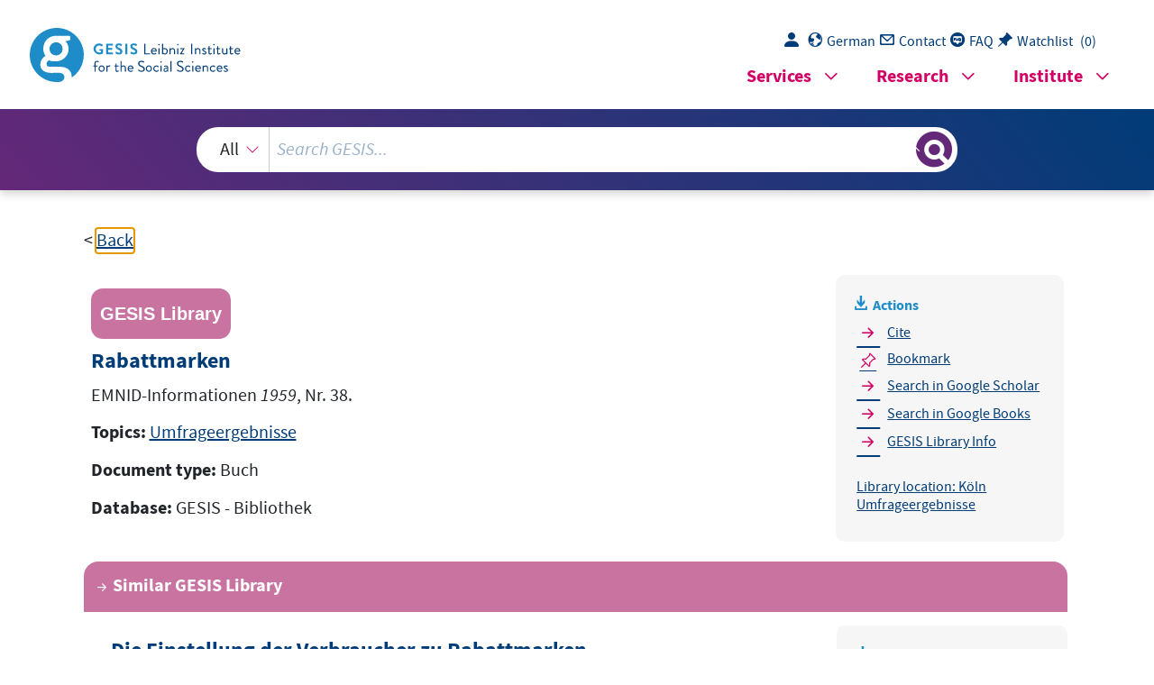

--- FILE ---
content_type: text/html; charset=UTF-8
request_url: https://search.gesis.org/services/get_stella_recommendation.php?doc_id=gesis-bib-15453&click_path=gesis-bib-15453&hostType=prod
body_size: 1348
content:
{"hits":{"total":{"value":10,"relation":"eq"},"hits":[{"_index":"gesis-25-01-2026-02-06-16","_id":"gesis-bib-21017","_version":1,"_seq_no":2773,"_primary_term":1,"found":true,"_source":{"coredoctypelitadd":["Umfrageergebnisse"],"coreLanguage":["Deutsch (DE)"],"database":"GESIS - Bibliothek","data_source":"GESIS-BIB","date":"1963","date_recency":"1963","document_type":"Buch","fulltext":0,"gesis_own":1,"library_location":["K\u00f6ln Umfrageergebnisse","(Sonder_76)"],"publisher":"GESIS","source":"ifak-Presseinformationen vom Januar 1963.","subtype":"book","title":"Die Einstellung der Verbraucher zu Rabattmarken","topic":["Umfrageergebnisse"],"type":"gesis_bib","id":"gesis-bib-21017","index_source":"GESIS-BIB"},"system_type":"BASE","doc_rank":1,"rid":15535422},{"_index":"gesis-25-01-2026-02-06-16","_id":"gesis-bib-21040","_version":1,"_seq_no":2779,"_primary_term":1,"found":true,"_source":{"coredoctypelitadd":["Umfrageergebnisse"],"coreLanguage":["Deutsch (DE)"],"database":"GESIS - Bibliothek","data_source":"GESIS-BIB","date":"1969","date_recency":"1969","document_type":"Buch","fulltext":0,"gesis_own":1,"library_location":["K\u00f6ln Umfrageergebnisse","(Sonder_76)"],"publisher":"GESIS","source":"ifak-Presseinformationen vom Juli 1969.","subtype":"book","title":"Weniger Rabattmarken","topic":["Umfrageergebnisse"],"type":"gesis_bib","id":"gesis-bib-21040","index_source":"GESIS-BIB"},"system_type":"EXP","doc_rank":2,"rid":15535422},{"_index":"gesis-25-01-2026-02-06-16","_id":"gesis-bib-73164","_version":1,"_seq_no":13249,"_primary_term":1,"found":true,"_source":{"coreAuthor":["Farkas, Andr\u00e1s"],"coredoctypelitadd":["Monographie"],"coreJournalTitle":"Planung und Analyse, 2006, Nr. 6, S. 75-79.","coreLanguage":["Deutsch (DE)"],"database":"GESIS - Bibliothek","data_source":"GESIS-BIB","document_type":"Zeitschriftenaufsatz","fulltext":0,"gesis_own":1,"library_location":["K\u00f6ln Zeitschriftenaufsatz"],"person":["Farkas, Andr\u00e1s"],"person_sort":"Farkas","publisher":"GESIS","source":"In: Planung und Analyse, 2006, Nr. 6, S. 75-79., 2006 . ISSN 0724-9632","subtype":"journal_article","title":"Die kardinale Messung von Verbraucherpr\u00e4ferenzen","topic":["Zeitschriftenartikel"],"type":"gesis_bib","id":"gesis-bib-73164","index_source":"GESIS-BIB"},"system_type":"BASE","doc_rank":3,"rid":15535422},{"_index":"gesis-25-01-2026-02-06-16","_id":"gesis-bib-14051","_version":1,"_seq_no":1347,"_primary_term":1,"found":true,"_source":{"coredoctypelitadd":["Umfrageergebnisse"],"coreLanguage":["Deutsch (DE)"],"database":"GESIS - Bibliothek","data_source":"GESIS-BIB","date":"1985","date_recency":"1985","document_type":"Buch","fulltext":0,"gesis_own":1,"library_location":["K\u00f6ln Umfrageergebnisse"],"publisher":"GESIS","source":"EMNID-Informationen 1985, Nr. 8.","subtype":"book","title":"Tarifl\u00f6hne (Einhaltung)","topic":["Umfrageergebnisse"],"type":"gesis_bib","id":"gesis-bib-14051","index_source":"GESIS-BIB"},"system_type":"EXP","doc_rank":4,"rid":15535422},{"_index":"gesis-25-01-2026-02-06-16","_id":"gesis-bib-28122","_version":1,"_seq_no":4141,"_primary_term":1,"found":true,"_source":{"coreAuthor":["Porst, Rolf"],"coredoctypelitadd":["Monographie"],"coreJournalTitle":"ZUMA-Arbeitsbericht, 1998, Nr. 03.","coreLanguage":["Deutsch (DE)"],"database":"GESIS - Bibliothek","data_source":"GESIS-BIB","document_type":"Zeitschriftenaufsatz","fulltext":0,"gesis_own":1,"library_location":["K\u00f6ln Zeitschriftenaufsatz"],"person":["Porst, Rolf"],"person_sort":"Porst","publisher":"GESIS","source":"In: ZUMA-Arbeitsbericht, 1998, Nr. 03., 1998 ","subtype":"journal_article","title":"Erfahrung mit und Bewertung von Umfragen. Was unsere Befragten \u00fcber Umfragen denken","topic":["Zeitschriftenartikel"],"type":"gesis_bib","id":"gesis-bib-28122","index_source":"GESIS-BIB"},"system_type":"BASE","doc_rank":5,"rid":15535422},{"_index":"gesis-25-01-2026-02-06-16","_id":"gesis-bib-11350","_version":1,"_seq_no":808,"_primary_term":1,"found":true,"_source":{"coredoctypelitadd":["Umfrageergebnisse"],"coreLanguage":["Deutsch (DE)"],"database":"GESIS - Bibliothek","data_source":"GESIS-BIB","date":"1955","date_recency":"1955","document_type":"Buch","fulltext":0,"gesis_own":1,"library_location":["K\u00f6ln Umfrageergebnisse"],"publisher":"GESIS","source":"EMNID-Informationen Nr. 23. 1955","subtype":"book","title":"Werbegeschenke","topic":["Umfrageergebnisse"],"type":"gesis_bib","id":"gesis-bib-11350","index_source":"GESIS-BIB"},"system_type":"EXP","doc_rank":6,"rid":15535422},{"_index":"gesis-25-01-2026-02-06-16","_id":"gesis-bib-35432","_version":1,"_seq_no":5577,"_primary_term":1,"found":true,"_source":{"coreAuthor":["Ruppert, Erich"],"coredoctypelitadd":["Monographie"],"coreJournalTitle":"Jahrbuch der Absatz- und Verbrauchsforschung","coreLanguage":["Deutsch (DE)"],"database":"GESIS - Bibliothek","data_source":"GESIS-BIB","document_type":"Zeitschriftenaufsatz","fulltext":0,"gesis_own":1,"library_location":["K\u00f6ln Zeitschriftenaufsatz"],"person":["Ruppert, Erich"],"person_sort":"Ruppert","publisher":"GESIS","source":"In: Jahrbuch der Absatz- und Verbrauchsforschung, Jg. 37, 1991, Nr. 4, S. 278-298.. ISSN 0021-3985","subtype":"journal_article","title":"Die Simulation der Verbrauchernachfrage","topic":["Zeitschriftenartikel"],"type":"gesis_bib","id":"gesis-bib-35432","index_source":"GESIS-BIB"},"system_type":"BASE","doc_rank":7,"rid":15535422},{"_index":"gesis-25-01-2026-02-06-16","_id":"gesis-bib-11351","_version":1,"_seq_no":781,"_primary_term":1,"found":true,"_source":{"coredoctypelitadd":["Umfrageergebnisse"],"coreLanguage":["Deutsch (DE)"],"database":"GESIS - Bibliothek","data_source":"GESIS-BIB","date":"1955","date_recency":"1955","document_type":"Buch","fulltext":0,"gesis_own":1,"library_location":["K\u00f6ln Umfrageergebnisse"],"publisher":"GESIS","source":"EMNID-Informationen Nr. 23. 1955","subtype":"book","title":"Geringe Kauflust","topic":["Umfrageergebnisse"],"type":"gesis_bib","id":"gesis-bib-11351","index_source":"GESIS-BIB"},"system_type":"EXP","doc_rank":8,"rid":15535422},{"_index":"gesis-25-01-2026-02-06-16","_id":"gesis-bib-23368","_version":1,"_seq_no":3236,"_primary_term":1,"found":true,"_source":{"coreAuthor":["H\u00f6gl, S."],"coredoctypelitadd":["Monographie"],"coreJournalTitle":"Planung und Analyse","coreLanguage":["Deutsch (DE)"],"database":"GESIS - Bibliothek","data_source":"GESIS-BIB","document_type":"Zeitschriftenaufsatz","fulltext":0,"gesis_own":1,"library_location":["K\u00f6ln Zeitschriftenaufsatz"],"person":["H\u00f6gl, S."],"person_sort":"H\u00f6gl","publisher":"GESIS","source":"In: Planung und Analyse, Jg. 13, 1986, S. 104.. ISSN 0724-9632","subtype":"journal_article","title":"Werbewirkung und ihre Me\u00dfkriterien","topic":["Zeitschriftenartikel"],"type":"gesis_bib","id":"gesis-bib-23368","index_source":"GESIS-BIB"},"system_type":"BASE","doc_rank":9,"rid":15535422},{"_index":"gesis-25-01-2026-02-06-16","_id":"gesis-bib-15429","_version":1,"_seq_no":1555,"_primary_term":1,"found":true,"_source":{"coredoctypelitadd":["Umfrageergebnisse"],"coreLanguage":["Deutsch (DE)"],"database":"GESIS - Bibliothek","data_source":"GESIS-BIB","date":"1959","date_recency":"1959","document_type":"Buch","fulltext":0,"gesis_own":1,"library_location":["K\u00f6ln Umfrageergebnisse"],"publisher":"GESIS","source":"EMNID-Informationen 1959, Nr. 46, 49.","subtype":"book","title":"Kaufkraftreserven","topic":["Umfrageergebnisse"],"type":"gesis_bib","id":"gesis-bib-15429","index_source":"GESIS-BIB"},"system_type":"EXP","doc_rank":10,"rid":15535422}]}}